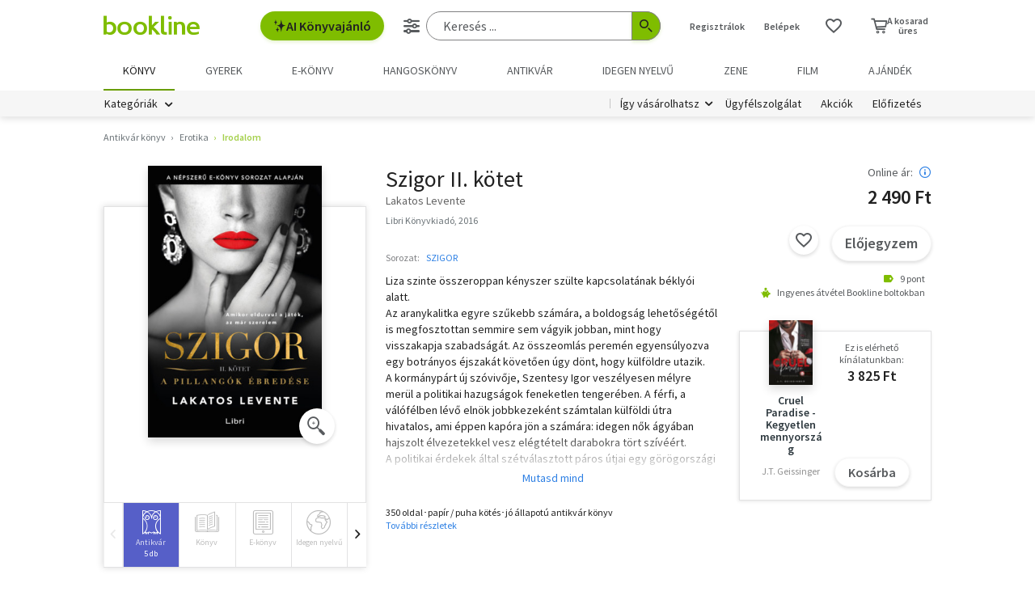

--- FILE ---
content_type: text/html; charset=utf-8
request_url: https://www.google.com/recaptcha/api2/aframe
body_size: -105
content:
<!DOCTYPE HTML><html><head><meta http-equiv="content-type" content="text/html; charset=UTF-8"></head><body><script nonce="wLLtbAhp_TJ13tqS1qVHHA">/** Anti-fraud and anti-abuse applications only. See google.com/recaptcha */ try{var clients={'sodar':'https://pagead2.googlesyndication.com/pagead/sodar?'};window.addEventListener("message",function(a){try{if(a.source===window.parent){var b=JSON.parse(a.data);var c=clients[b['id']];if(c){var d=document.createElement('img');d.src=c+b['params']+'&rc='+(localStorage.getItem("rc::a")?sessionStorage.getItem("rc::b"):"");window.document.body.appendChild(d);sessionStorage.setItem("rc::e",parseInt(sessionStorage.getItem("rc::e")||0)+1);localStorage.setItem("rc::h",'1769669236212');}}}catch(b){}});window.parent.postMessage("_grecaptcha_ready", "*");}catch(b){}</script></body></html>